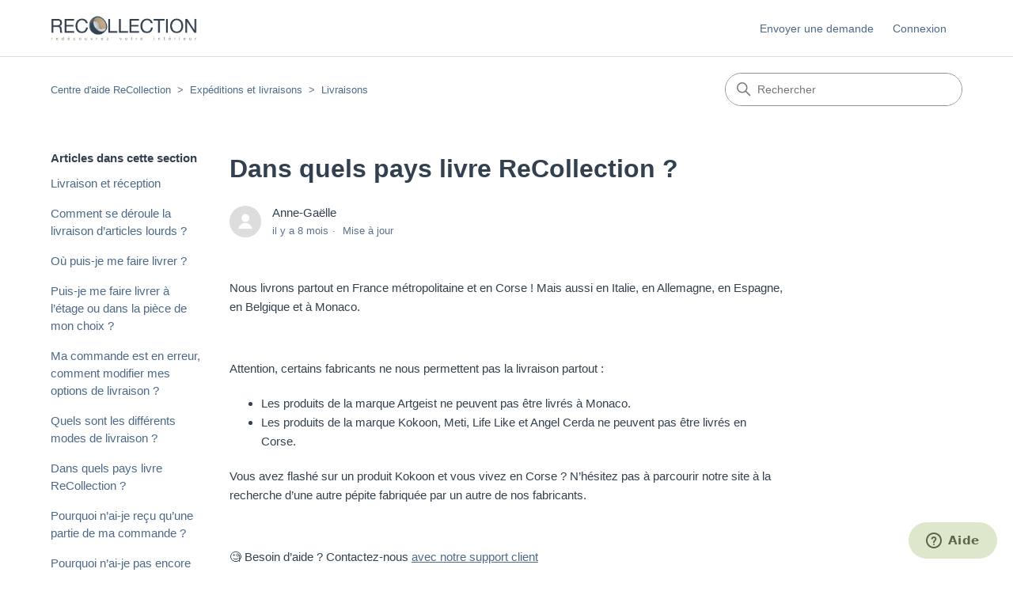

--- FILE ---
content_type: text/html; charset=utf-8
request_url: https://service.recollection.fr/hc/fr/articles/10398000499997-Dans-quels-pays-livre-ReCollection
body_size: 6808
content:
<!DOCTYPE html>
<html dir="ltr" lang="fr">
<head>
  <meta charset="utf-8" />
  <!-- v26815 -->


  <title>Dans quels pays livre ReCollection ? &ndash; Centre d&#39;aide ReCollection</title>

  

  <meta name="description" content="Nous livrons partout en France métropolitaine et en Corse ! Mais aussi en Italie, en Allemagne, en Espagne, en Belgique et à Monaco.   ..." /><meta property="og:image" content="https://service.recollection.fr/hc/theming_assets/01HZM4MRPWWY6TT1565QDYG5NE" />
<meta property="og:type" content="website" />
<meta property="og:site_name" content="Centre d'aide ReCollection" />
<meta property="og:title" content="Dans quels pays livre ReCollection ?" />
<meta property="og:description" content="Nous livrons partout en France métropolitaine et en Corse ! Mais aussi en Italie, en Allemagne, en Espagne, en Belgique et à Monaco. 
 
Attention, certains fabricants ne nous permettent pas la livr..." />
<meta property="og:url" content="https://service.recollection.fr/hc/fr/articles/10398000499997-Dans-quels-pays-livre-ReCollection" />
<link rel="canonical" href="https://service.recollection.fr/hc/fr/articles/10398000499997-Dans-quels-pays-livre-ReCollection">
<link rel="alternate" hreflang="en-gb" href="https://service.recollection.fr/hc/en-gb/articles/10398000499997-Which-countries-are-eligible-for-deliveries">
<link rel="alternate" hreflang="fr" href="https://service.recollection.fr/hc/fr/articles/10398000499997-Dans-quels-pays-livre-ReCollection">
<link rel="alternate" hreflang="x-default" href="https://service.recollection.fr/hc/fr/articles/10398000499997-Dans-quels-pays-livre-ReCollection">

  <link rel="stylesheet" href="//static.zdassets.com/hc/assets/application-f34d73e002337ab267a13449ad9d7955.css" media="all" id="stylesheet" />
  <link rel="stylesheet" type="text/css" href="/hc/theming_assets/12097579/4416735559953/style.css?digest=19336685318429">

  <link rel="icon" type="image/x-icon" href="/hc/theming_assets/01HZM4MSD951X4HRHP8V63X9F7">

    

  <meta content="width=device-width, initial-scale=1.0" name="viewport" />
<!-- Make the translated search clear button label available for use in JS -->
<!-- See buildClearSearchButton() in script.js -->
<script type="text/javascript">window.searchClearButtonLabelLocalized = "Effacer la recherche";</script>

  
</head>
<body class="">
  
  
  

  <a class="skip-navigation" tabindex="1" href="#main-content">Aller au contenu principal</a>

<header class="header">
  <div class="logo">
    <a title="Accueil" href="/hc/fr">
      <a href="https://www.recollection.fr/">
        <img src="/hc/theming_assets/01HZM4MRPWWY6TT1565QDYG5NE" alt="Page d’accueil du Centre d’aide Centre d&#39;aide ReCollection" />
      
    </a>
</a>
  </div>

  <div class="nav-wrapper-desktop">
    <nav class="user-nav" id="user-nav">
      <ul class="user-nav-list">
        <li></li>
        <li><a class="submit-a-request" href="/hc/fr/requests/new">Envoyer une demande</a></li>
        
          <li>
            <a class="sign-in" rel="nofollow" data-auth-action="signin" title="Ouvre une boîte de dialogue" role="button" href="/hc/fr/signin?return_to=https%3A%2F%2Fservice.recollection.fr%2Fhc%2Ffr%2Farticles%2F10398000499997-Dans-quels-pays-livre-ReCollection">
              Connexion
            </a>
          </li>
        
      </ul>
    </nav>
    
  </div>

  <div class="nav-wrapper-mobile">
    <button class="menu-button-mobile" aria-controls="user-nav-mobile" aria-expanded="false" aria-label="Ouvrir/Fermer le menu de navigation">
      
      <svg xmlns="http://www.w3.org/2000/svg" width="16" height="16" focusable="false" viewBox="0 0 16 16" class="icon-menu">
        <path fill="none" stroke="currentColor" stroke-linecap="round" d="M1.5 3.5h13m-13 4h13m-13 4h13"/>
      </svg>
    </button>
    <nav class="menu-list-mobile" id="user-nav-mobile" aria-expanded="false">
      <ul class="menu-list-mobile-items">
        
          <li class="item">
            <a role="menuitem" rel="nofollow" data-auth-action="signin" title="Ouvre une boîte de dialogue" href="/hc/fr/signin?return_to=https%3A%2F%2Fservice.recollection.fr%2Fhc%2Ffr%2Farticles%2F10398000499997-Dans-quels-pays-livre-ReCollection">
              Connexion
            </a>
          </li>
          <li class="nav-divider"></li>
        
        <li class="item"></li>
        <li class="item"><a class="submit-a-request" role="menuitem" href="/hc/fr/requests/new">Envoyer une demande</a></li>
        <li class="nav-divider"></li>
        
        </li>
      </ul>
    </nav>
  </div>

</header>


  <main role="main">
    <div class="container-divider"></div>
<div class="container">
  <nav class="sub-nav">
    <ol class="breadcrumbs">
  
    <li title="Centre d&#39;aide ReCollection">
      
        <a href="/hc/fr">Centre d&#39;aide ReCollection</a>
      
    </li>
  
    <li title="Expéditions et livraisons">
      
        <a href="/hc/fr/categories/10380916324381-Exp%C3%A9ditions-et-livraisons">Expéditions et livraisons</a>
      
    </li>
  
    <li title="Livraisons">
      
        <a href="/hc/fr/sections/10381095613853-Livraisons">Livraisons</a>
      
    </li>
  
</ol>

    <div class="search-container">
      <svg xmlns="http://www.w3.org/2000/svg" width="12" height="12" focusable="false" viewBox="0 0 12 12" class="search-icon" aria-hidden="true">
        <circle cx="4.5" cy="4.5" r="4" fill="none" stroke="currentColor"/>
        <path stroke="currentColor" stroke-linecap="round" d="M11 11L7.5 7.5"/>
      </svg>
      <form role="search" class="search" data-search="" action="/hc/fr/search" accept-charset="UTF-8" method="get"><input type="hidden" name="utf8" value="&#x2713;" autocomplete="off" /><input type="hidden" name="category" id="category" value="10380916324381" autocomplete="off" />
<input type="search" name="query" id="query" placeholder="Rechercher" aria-label="Rechercher" /></form>
    </div>
  </nav>

  <div class="article-container" id="article-container">
    <aside class="article-sidebar" aria-labelledby="section-articles-title">
      
        <div class="collapsible-sidebar">
          <button type="button" class="collapsible-sidebar-toggle" aria-labelledby="section-articles-title" aria-expanded="false">
            <svg xmlns="http://www.w3.org/2000/svg" width="20" height="20" focusable="false" viewBox="0 0 12 12" aria-hidden="true" class="collapsible-sidebar-toggle-icon chevron-icon">
              <path fill="none" stroke="currentColor" stroke-linecap="round" d="M3 4.5l2.6 2.6c.2.2.5.2.7 0L9 4.5"/>
            </svg>
            <svg xmlns="http://www.w3.org/2000/svg" width="20" height="20" focusable="false" viewBox="0 0 12 12" aria-hidden="true" class="collapsible-sidebar-toggle-icon x-icon">
              <path stroke="currentColor" stroke-linecap="round" d="M3 9l6-6m0 6L3 3"/>
            </svg>
          </button>
          <span id="section-articles-title" class="collapsible-sidebar-title sidenav-title">
            Articles dans cette section
          </span>
          <div class="collapsible-sidebar-body">
            <ul>
              
                <li>
                  <a href="/hc/fr/articles/10505451214109-Livraison-et-r%C3%A9ception" class="sidenav-item ">Livraison et réception</a>
                </li>
              
                <li>
                  <a href="/hc/fr/articles/10398094620957-Comment-se-d%C3%A9roule-la-livraison-d-articles-lourds" class="sidenav-item ">Comment se déroule la livraison d’articles lourds ?</a>
                </li>
              
                <li>
                  <a href="/hc/fr/articles/10398091837981-O%C3%B9-puis-je-me-faire-livrer" class="sidenav-item ">Où puis-je me faire livrer ?</a>
                </li>
              
                <li>
                  <a href="/hc/fr/articles/10398048379805-Puis-je-me-faire-livrer-%C3%A0-l-%C3%A9tage-ou-dans-la-pi%C3%A8ce-de-mon-choix" class="sidenav-item ">Puis-je me faire livrer à l’étage ou dans la pièce de mon choix ?</a>
                </li>
              
                <li>
                  <a href="/hc/fr/articles/10398043959837-Ma-commande-est-en-erreur-comment-modifier-mes-options-de-livraison" class="sidenav-item ">Ma commande est en erreur, comment modifier mes options de livraison ?</a>
                </li>
              
                <li>
                  <a href="/hc/fr/articles/10398006714013-Quels-sont-les-diff%C3%A9rents-modes-de-livraison" class="sidenav-item ">Quels sont les différents modes de livraison ?</a>
                </li>
              
                <li>
                  <a href="/hc/fr/articles/10398000499997-Dans-quels-pays-livre-ReCollection" class="sidenav-item current-article">Dans quels pays livre ReCollection ?</a>
                </li>
              
                <li>
                  <a href="/hc/fr/articles/10397935807901-Pourquoi-n-ai-je-re%C3%A7u-qu-une-partie-de-ma-commande" class="sidenav-item ">Pourquoi n’ai-je reçu qu’une partie de ma commande ?</a>
                </li>
              
                <li>
                  <a href="/hc/fr/articles/10382334793757-Pourquoi-n-ai-je-pas-encore-re%C3%A7u-ma-commande" class="sidenav-item ">Pourquoi n’ai-je pas encore reçu ma commande ?</a>
                </li>
              
                <li>
                  <a href="/hc/fr/articles/10382292215453-Puis-je-choisir-la-date-de-livraison" class="sidenav-item ">Puis-je choisir la date de livraison ?</a>
                </li>
              
            </ul>
            
              <a href="/hc/fr/sections/10381095613853-Livraisons" class="article-sidebar-item">Afficher plus</a>
            
          </div>
        </div>
      
    </aside>

    <article id="main-content" class="article">
      <header class="article-header">
        <h1 title="Dans quels pays livre ReCollection ?" class="article-title">
          Dans quels pays livre ReCollection ?
          
        </h1>

        <div class="article-author">
          
            <div class="avatar article-avatar">
              
              <img src="https://assets.zendesk.com/hc/assets/default_avatar.png" alt="" class="user-avatar"/>
            </div>
          
          <div class="article-meta">
            
              
                Anne-Gaëlle
              
            

            <ul class="meta-group">
              
                <li class="meta-data"><time datetime="2025-04-22T12:45:00Z" title="2025-04-22T12:45:00Z" data-datetime="relative">22 avril 2025 12:45</time></li>
                <li class="meta-data">Mise à jour</li>
              
            </ul>
          </div>
        </div>

        
      </header>

      <section class="article-info">
        <div class="article-content">
          <div class="article-body"><p>Nous livrons partout en France métropolitaine et en Corse&nbsp;! Mais aussi en Italie, en Allemagne, en Espagne, en Belgique et à Monaco.&nbsp;</p>
<p>&nbsp;</p>
<p>Attention, certains fabricants ne nous permettent pas la livraison partout :&nbsp;</p>
<ul>
<li>Les produits de la marque Artgeist ne peuvent pas être livrés à Monaco.</li>
<li>Les produits de la marque Kokoon, Meti, Life Like et Angel Cerda ne peuvent pas être livrés en Corse.&nbsp;</li>
</ul>
<p>Vous avez flashé sur un produit Kokoon et vous vivez en Corse&nbsp;? N’hésitez pas à parcourir notre site à la recherche d’une autre pépite fabriquée par un autre de nos fabricants.&nbsp;</p>
<p>&nbsp;</p>
<p>🧐 Besoin d’aide ? Contactez-nous <a href="https://service.recollection.fr/hc/fr/requests/new?ticket_form_id=9963631835805" target="_self">avec notre support client</a></p></div>

          

          
        </div>
      </section>

      <footer>
        <div class="article-footer">
          
            <div class="article-share">
  <ul class="share">
    <li>
      <a href="https://www.facebook.com/share.php?title=Dans+quels+pays+livre+ReCollection+%3F&u=https%3A%2F%2Fservice.recollection.fr%2Fhc%2Ffr%2Farticles%2F10398000499997-Dans-quels-pays-livre-ReCollection" class="share-facebook" aria-label="Facebook">
        <svg xmlns="http://www.w3.org/2000/svg" width="12" height="12" focusable="false" viewBox="0 0 12 12" aria-label="Partager cette page sur Facebook">
          <path fill="currentColor" d="M6 0a6 6 0 01.813 11.945V7.63h1.552l.244-1.585H6.812v-.867c0-.658.214-1.242.827-1.242h.985V2.55c-.173-.024-.538-.075-1.23-.075-1.444 0-2.29.767-2.29 2.513v1.055H3.618v1.585h1.484v4.304A6.001 6.001 0 016 0z"/>
        </svg>
      </a>
    </li>
    <li>
      <a href="https://twitter.com/share?lang=fr&text=Dans+quels+pays+livre+ReCollection+%3F&url=https%3A%2F%2Fservice.recollection.fr%2Fhc%2Ffr%2Farticles%2F10398000499997-Dans-quels-pays-livre-ReCollection" class="share-twitter" aria-label="X Corp">
        <svg xmlns="http://www.w3.org/2000/svg" width="12" height="12" focusable="false" viewBox="0 0 12 12" aria-label="Partager cette page sur X Corp">
          <path fill="currentColor" d="M.0763914 0 3.60864 0 6.75369 4.49755 10.5303 0 11.6586 0 7.18498 5.11431 12 12 8.46775 12 5.18346 7.30333 1.12825 12 0 12 4.7531 6.6879z"/>
        </svg>
      </a>
    </li>
    <li>
      <a href="https://www.linkedin.com/shareArticle?mini=true&source=ReCollection&title=Dans+quels+pays+livre+ReCollection+%3F&url=https%3A%2F%2Fservice.recollection.fr%2Fhc%2Ffr%2Farticles%2F10398000499997-Dans-quels-pays-livre-ReCollection" class="share-linkedin" aria-label="LinkedIn">
        <svg xmlns="http://www.w3.org/2000/svg" width="12" height="12" focusable="false" viewBox="0 0 12 12" aria-label="Partager cette page sur LinkedIn">
          <path fill="currentColor" d="M10.8 0A1.2 1.2 0 0112 1.2v9.6a1.2 1.2 0 01-1.2 1.2H1.2A1.2 1.2 0 010 10.8V1.2A1.2 1.2 0 011.2 0h9.6zM8.09 4.356a1.87 1.87 0 00-1.598.792l-.085.133h-.024v-.783H4.676v5.727h1.778V7.392c0-.747.142-1.47 1.068-1.47.913 0 .925.854.925 1.518v2.785h1.778V7.084l-.005-.325c-.05-1.38-.456-2.403-2.13-2.403zm-4.531.142h-1.78v5.727h1.78V4.498zm-.89-2.846a1.032 1.032 0 100 2.064 1.032 1.032 0 000-2.064z"/>
        </svg>
      </a>
    </li>
  </ul>

</div>
          
          
        </div>
        
          <div class="article-votes">
            <span class="article-votes-question" id="article-votes-label">Cet article vous a-t-il été utile ?</span>
            <div class="article-votes-controls" role="group" aria-labelledby="article-votes-label">
              <button type="button" class="button article-vote article-vote-up" data-auth-action="signin" aria-label="Cet article m’a été utile" aria-pressed="false">Oui</button>
              <button type="button" class="button article-vote article-vote-down" data-auth-action="signin" aria-label="Cet article ne m’a pas été utile" aria-pressed="false">Non</button>
            </div>
            <small class="article-votes-count">
              <span class="article-vote-label">Utilisateurs qui ont trouvé cela utile : 0 sur 0</span>
            </small>
          </div>
        

        <div class="article-more-questions">
          Vous avez d’autres questions ? <a href="/hc/fr/requests/new">Envoyer une demande</a>
        </div>
        <div class="article-return-to-top">
          <a href="#article-container">
            Retour en haut
            <svg xmlns="http://www.w3.org/2000/svg" class="article-return-to-top-icon" width="20" height="20" focusable="false" viewBox="0 0 12 12" aria-hidden="true">
              <path fill="none" stroke="currentColor" stroke-linecap="round" d="M3 4.5l2.6 2.6c.2.2.5.2.7 0L9 4.5"/>
            </svg>
          </a>
        </div>
      </footer>

      <div class="article-relatives">
        
          <div data-recent-articles></div>
        
        
          
  <section class="related-articles">
    
      <h2 class="related-articles-title">Articles associés </h2>
    
    <ul>
      
        <li>
          <a href="/hc/fr/related/click?data=BAh7CjobZGVzdGluYXRpb25fYXJ0aWNsZV9pZGwrCB0VsP2NCToYcmVmZXJyZXJfYXJ0aWNsZV9pZGwrCB1NIPl0CToLbG9jYWxlSSIHZnIGOgZFVDoIdXJsSSI%2FL2hjL2ZyL2FydGljbGVzLzEwNTA1NDUxMjE0MTA5LUxpdnJhaXNvbi1ldC1yJUMzJUE5Y2VwdGlvbgY7CFQ6CXJhbmtpBg%3D%3D--96792e70e385a22c0af385e5eaed21d60d7fdb88" rel="nofollow">Livraison et réception</a>
        </li>
      
        <li>
          <a href="/hc/fr/related/click?data=BAh7CjobZGVzdGluYXRpb25fYXJ0aWNsZV9pZGwrCJ0ef%[base64]%3D--14480fe1152f86c758e0b0bdafe3c118018802ed" rel="nofollow">Quels sont les différents modes de livraison ?</a>
        </li>
      
        <li>
          <a href="/hc/fr/related/click?data=[base64]%3D%3D--6a34cf3131c03b53451e9e3b5da132fcc6b2dfe1" rel="nofollow">Puis-je choisir la date de livraison ?</a>
        </li>
      
        <li>
          <a href="/hc/fr/related/click?data=[base64]%3D%3D--1a8997e7fbec6860b7961fb78fa9f9d470d15390" rel="nofollow">Comment créer mon compte client ?</a>
        </li>
      
        <li>
          <a href="/hc/fr/related/click?data=BAh7CjobZGVzdGluYXRpb25fYXJ0aWNsZV9pZGwrCJ25Wz91CToYcmVmZXJyZXJfYXJ0aWNsZV9pZGwrCB1NIPl0CToLbG9jYWxlSSIHZnIGOgZFVDoIdXJsSSI%2BL2hjL2ZyL2FydGljbGVzLzEwMzk5MTc4Nzk5NTE3LUNvbW1lbnQtdmFsaWRlci1tb24tcGFuaWVyBjsIVDoJcmFua2kK--3dc31bd58a42d61227727d9cb8b829bb319de6c0" rel="nofollow">Comment valider mon panier ?</a>
        </li>
      
    </ul>
  </section>


        
      </div>
      
    </article>
  </div>
</div>

  </main>

  <footer class="footer">
  <div class="footer-inner">
    <a title="Accueil" href="/hc/fr">Centre d&#39;aide ReCollection</a>

    <div class="footer-language-selector">
      
        <div class="dropdown language-selector">
          <button class="dropdown-toggle" aria-haspopup="true">
            Français
            <svg xmlns="http://www.w3.org/2000/svg" width="12" height="12" focusable="false" viewBox="0 0 12 12" class="dropdown-chevron-icon">
              <path fill="none" stroke="currentColor" stroke-linecap="round" d="M3 4.5l2.6 2.6c.2.2.5.2.7 0L9 4.5"/>
            </svg>
          </button>
          <span class="dropdown-menu dropdown-menu-end" role="menu">
            
              <a href="/hc/change_language/en-gb?return_to=%2Fhc%2Fen-gb%2Farticles%2F10398000499997-Which-countries-are-eligible-for-deliveries" dir="ltr" rel="nofollow" role="menuitem">
                English (GB)
              </a>
            
          </span>
        </div>
      
    </div>
  </div>
</footer>



  <!-- / -->

  
  <script src="//static.zdassets.com/hc/assets/fr.0dd1679dd59e8b3f1b49.js"></script>
  <script src="https://recollectionhelp.zendesk.com/auth/v2/host/without_iframe.js" data-brand-id="4416735559953" data-return-to="https://service.recollection.fr/hc/fr/articles/10398000499997-Dans-quels-pays-livre-ReCollection" data-theme="hc" data-locale="fr" data-auth-origin="4416735559953,true,true"></script>

  <script type="text/javascript">
  /*

    Greetings sourcecode lurker!

    This is for internal Zendesk and legacy usage,
    we don't support or guarantee any of these values
    so please don't build stuff on top of them.

  */

  HelpCenter = {};
  HelpCenter.account = {"subdomain":"recollectionhelp","environment":"production","name":"ReCollection"};
  HelpCenter.user = {"identifier":"da39a3ee5e6b4b0d3255bfef95601890afd80709","email":null,"name":"","role":"anonymous","avatar_url":"https://assets.zendesk.com/hc/assets/default_avatar.png","is_admin":false,"organizations":[],"groups":[]};
  HelpCenter.internal = {"asset_url":"//static.zdassets.com/hc/assets/","web_widget_asset_composer_url":"https://static.zdassets.com/ekr/snippet.js","current_session":{"locale":"fr","csrf_token":null,"shared_csrf_token":null},"usage_tracking":{"event":"article_viewed","data":"[base64]--608d413827c29f7c6d926a1e05026b2e28a5fb89","url":"https://service.recollection.fr/hc/activity"},"current_record_id":"10398000499997","current_record_url":"/hc/fr/articles/10398000499997-Dans-quels-pays-livre-ReCollection","current_record_title":"Dans quels pays livre ReCollection ?","current_text_direction":"ltr","current_brand_id":4416735559953,"current_brand_name":"ReCollection","current_brand_url":"https://recollectionhelp.zendesk.com","current_brand_active":true,"current_path":"/hc/fr/articles/10398000499997-Dans-quels-pays-livre-ReCollection","show_autocomplete_breadcrumbs":true,"user_info_changing_enabled":false,"has_user_profiles_enabled":false,"has_end_user_attachments":true,"user_aliases_enabled":false,"has_anonymous_kb_voting":false,"has_multi_language_help_center":true,"show_at_mentions":false,"embeddables_config":{"embeddables_web_widget":true,"embeddables_help_center_auth_enabled":false,"embeddables_connect_ipms":false},"answer_bot_subdomain":"static","gather_plan_state":"subscribed","has_article_verification":false,"has_gather":true,"has_ckeditor":false,"has_community_enabled":false,"has_community_badges":true,"has_community_post_content_tagging":false,"has_gather_content_tags":true,"has_guide_content_tags":true,"has_user_segments":true,"has_answer_bot_web_form_enabled":true,"has_garden_modals":false,"theming_cookie_key":"hc-da39a3ee5e6b4b0d3255bfef95601890afd80709-2-preview","is_preview":false,"has_search_settings_in_plan":true,"theming_api_version":2,"theming_settings":{"brand_color":"rgba(51, 64, 79, 1)","brand_text_color":"#FFFFFF","text_color":"rgba(51, 64, 79, 1)","link_color":"rgba(76, 105, 136, 1)","hover_link_color":"rgba(51, 64, 79, 1)","visited_link_color":"rgba(133, 113, 87, 1)","background_color":"#FFFFFF","heading_font":"-apple-system, BlinkMacSystemFont, 'Segoe UI', Helvetica, Arial, sans-serif","text_font":"-apple-system, BlinkMacSystemFont, 'Segoe UI', Helvetica, Arial, sans-serif","logo":"/hc/theming_assets/01HZM4MRPWWY6TT1565QDYG5NE","show_brand_name":false,"favicon":"/hc/theming_assets/01HZM4MSD951X4HRHP8V63X9F7","homepage_background_image":"/hc/theming_assets/01HZM4MTKCCEFJBTATM04JN1QE","community_background_image":"/hc/theming_assets/01HZM4MTT7KYWSMVK5NNH2SG0J","community_image":"/hc/theming_assets/01HZM4MTZ3AQX52N6PGBRST64G","instant_search":true,"scoped_kb_search":true,"scoped_community_search":true,"show_recent_activity":false,"show_articles_in_section":true,"show_article_author":true,"show_article_comments":false,"show_follow_article":false,"show_recently_viewed_articles":true,"show_related_articles":true,"show_article_sharing":true,"show_follow_section":false,"show_follow_post":true,"show_post_sharing":true,"show_follow_topic":true,"request_list_beta":false},"has_pci_credit_card_custom_field":false,"help_center_restricted":false,"is_assuming_someone_else":false,"flash_messages":[],"user_photo_editing_enabled":true,"user_preferred_locale":"fr","base_locale":"fr","login_url":"/hc/fr/signin?return_to=https%3A%2F%2Fservice.recollection.fr%2Fhc%2Ffr%2Farticles%2F10398000499997-Dans-quels-pays-livre-ReCollection","has_alternate_templates":false,"has_custom_statuses_enabled":true,"has_hc_generative_answers_setting_enabled":true,"has_generative_search_with_zgpt_enabled":false,"has_suggested_initial_questions_enabled":false,"has_guide_service_catalog":true,"has_service_catalog_search_poc":false,"has_service_catalog_itam":false,"has_csat_reverse_2_scale_in_mobile":false,"has_knowledge_navigation":false,"has_unified_navigation":false,"has_csat_bet365_branding":false,"version":"v26815","dev_mode":false};
</script>

  
  
  <script src="//static.zdassets.com/hc/assets/hc_enduser-c304a59cc4910c22eff1a91d3767ba6e.js"></script>
  <script type="text/javascript" src="/hc/theming_assets/12097579/4416735559953/script.js?digest=19336685318429"></script>
  
</body>
</html>